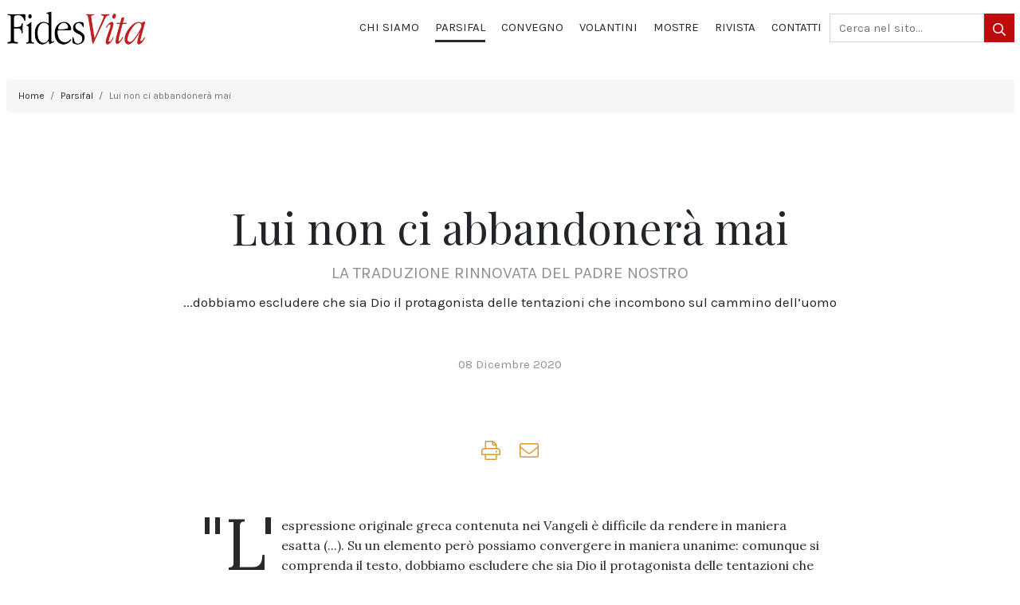

--- FILE ---
content_type: text/html; charset=utf-8
request_url: https://www.fidesvita.org/parsifal/archivio-parsifal/lui-non-ci-abbandonera-mai/
body_size: 4869
content:


<!DOCTYPE html>
<html class="no-js" lang="en">
    <head>
        <meta charset="utf-8" />
        <title>FidesVita.org | Sito Ufficiale  del Movimento Fides Vita</title>

        
            
            <meta name="description" content="FidesVita.org - Sito Ufficiale del Movimento Fides Vita"/>
            <meta name="keywords" content="fidesvita, fides vita, movimento"/>
            <meta name="author" content="BeeSoft srl | Software &amp; Web Solutions - https://www.beesoft.it "/>
            <meta name="resource-type" content="document"/>
            <meta name="distribution" content="global"/>

            <meta name="robots" content="index,follow"/>

            <meta name="google-site-verification" content="FqpY95bxNFSBwLR1xrCaxAytsLdA35yUuAMTz9dO6rY"/>
            <meta name="revisit-after" content="1 days"/>
            <meta name="rating" content="general"/>
            <meta name="verify-v1" content="QPLaT9eOSzO3OFKEecDf4xXWnOwLgC1JcFQAtCEyQU8="/>
            
        

        <meta http-equiv="Content-Type" content="text/html; charset=UTF-8"/>



        <meta name="viewport" content="width=device-width, initial-scale=1" />

        


        
    <!-- styles -->
	<link rel="stylesheet" href="/static/home/assets/theme/styles/theme.559c8741b25f.css?v=1.22"/>



        <script async src="https://www.googletagmanager.com/gtag/js?id=UA-2311467-6"></script>
        <script>
            window.dataLayer = window.dataLayer || [];
            function gtag(){dataLayer.push(arguments);}
            gtag('js', new Date());

            gtag('config', 'UA-2311467-6');
        </script>
    </head>

    <body class="">
        

        <!-- header -->
        <header class="header">
            <div class="container">
                <div class="row">
                    <div class="col">
                        <nav class="navbar navbar-expand-lg p-0 h-100">

                            <!-- logo -->
                            <a class="navbar-brand" href="/">
                                <img src="/static/home/assets/images/logos/logo_fv_dk.9205da9b67e3.png" alt="" />
                            </a>
                            <!-- /logo -->

                            <!-- menu toggle -->
                            <button class="navbar-toggler collapsed" type="button" data-toggle="collapse" data-target="#navbarSupportedContent" aria-controls="navbarSupportedContent" aria-expanded="false" aria-label="Toggle navigation">
                                <span></span>
                                <span></span>
                                <span></span>
                            </button>
                            <!-- /menu toggle -->

                            <!-- navi -->
                            <div class="collapse navbar-collapse" id="navbarSupportedContent">
                                <ul class="navbar-nav ml-auto">
                                    <li class="nav-item">
                                        <a class="nav-link " href="/chi-siamo/">Chi siamo</a>
                                    </li>
                                    <li class="nav-item">
                                        <a class="nav-link active" href="/parsifal/">Parsifal</a>
                                    </li>
                                    <li class="nav-item">
                                        <a class="nav-link " href="/il-convegno/">Convegno</a>
                                    </li>
                                    <li class="nav-item">
                                        <a class="nav-link " href="/i-volantini/">Volantini</a>
                                    </li>
                                    <li class="nav-item">
                                        <a class="nav-link " href="/le-nostre-mostre/">Mostre</a>
                                    </li>
                                
                                    <li class="nav-item">
                                        <a class="nav-link " href="/nel-frammento/">Rivista</a>
                                    </li>
                                    <li class="nav-item">
                                        <a class="nav-link " href="/contatti/">Contatti</a>
                                    </li>
                                </ul>

                                <!-- search -->
                                <form id="search" method="get" class="form-inline" action="/ricerca/">
                                    <input type="text" class="form-control" id="id_s" name="s" placeholder="Cerca nel sito..." required>
                                    <button type="submit" class="btn btn-secondary">
                                        <svg aria-hidden="true" focusable="false" data-prefix="far" data-icon="search" class="svg-inline--fa fa-search fa-w-16" role="img" xmlns="http://www.w3.org/2000/svg" viewBox="0 0 512 512"><path fill="currentColor" d="M508.5 468.9L387.1 347.5c-2.3-2.3-5.3-3.5-8.5-3.5h-13.2c31.5-36.5 50.6-84 50.6-136C416 93.1 322.9 0 208 0S0 93.1 0 208s93.1 208 208 208c52 0 99.5-19.1 136-50.6v13.2c0 3.2 1.3 6.2 3.5 8.5l121.4 121.4c4.7 4.7 12.3 4.7 17 0l22.6-22.6c4.7-4.7 4.7-12.3 0-17zM208 368c-88.4 0-160-71.6-160-160S119.6 48 208 48s160 71.6 160 160-71.6 160-160 160z"></path></svg>
                                    </button>
                                </form>



                            </div>
                            <!-- /navi -->

                            </nav>
                    </div>
                </div>
            </div>
        </header>
        <!-- /header -->














        

    <!-- page intro -->
	<section class="page-intro">

        <!-- breadcrumb -->
        <div class="container my-5">
            <div class="row">
                <div class="col-md-12">

                    <nav aria-label="breadcrumb">
                        <ol class="breadcrumb">
                            <li class="breadcrumb-item"><a href="/">Home</a></li>
                            <li class="breadcrumb-item"><a href="/parsifal/">Parsifal</a></li>
                            <li class="breadcrumb-item active">Lui non ci abbandonerà mai</li>
                        </ol>
                    </nav>

                </div>
            </div>
        </div>
        <!-- /breadcrumb -->

        <div class="container">
			<div class="row">
				<div class="col-md-10 offset-md-1">
					<div class="page-title text-center py-5">
						<h6 class="single-parsifal-overtitle">
							
						</h6>
						<h1>
							Lui non ci abbandonerà mai
						</h1>
                        
                        <p><p data-block-key="w59eu">La traduzione rinnovata del Padre Nostro</p></p>
                        
                        
						<h4 class="single-parsifal-subtitle">
							<p data-block-key="sn46x">...dobbiamo escludere che sia Dio il protagonista delle tentazioni che incombono sul cammino dell’uomo</p>
						</h4>
                        
					</div>
                    
					<div class="date text-center">
						<span>08 Dicembre 2020</span>
					</div>
				</div>
			</div>
		</div>

	</section>
	<!-- page intro -->

	<!-- main -->
	<main class="main page">

        <div class="spacer">
            <a href="javascript:print()" id="action-print">
				<span class="icon-utility">
					<svg aria-hidden="true" focusable="false" data-prefix="fal" data-icon="print" class="svg-inline--fa fa-print fa-w-16" role="img" xmlns="http://www.w3.org/2000/svg" viewBox="0 0 512 512"><path fill="currentColor" d="M432 192h-16v-82.75c0-8.49-3.37-16.62-9.37-22.63L329.37 9.37c-6-6-14.14-9.37-22.63-9.37H126.48C109.64 0 96 14.33 96 32v160H80c-44.18 0-80 35.82-80 80v96c0 8.84 7.16 16 16 16h80v112c0 8.84 7.16 16 16 16h288c8.84 0 16-7.16 16-16V384h80c8.84 0 16-7.16 16-16v-96c0-44.18-35.82-80-80-80zM320 45.25L370.75 96H320V45.25zM128.12 32H288v64c0 17.67 14.33 32 32 32h64v64H128.02l.1-160zM384 480H128v-96h256v96zm96-128H32v-80c0-26.47 21.53-48 48-48h352c26.47 0 48 21.53 48 48v80zm-80-88c-13.25 0-24 10.74-24 24 0 13.25 10.75 24 24 24s24-10.75 24-24c0-13.26-10.75-24-24-24z"></path></svg>
				</span>
            </a>
            <a href="mailto:?subject=Vorrei condividere con te questo articolo&amp;body=Ho trovato interessante questo articolo e vorrei condividerlo con te: " id="action-email">
				<span class="icon-utility">
					<svg aria-hidden="true" focusable="false" data-prefix="fal" data-icon="envelope" class="svg-inline--fa fa-envelope fa-w-16" role="img" xmlns="http://www.w3.org/2000/svg" viewBox="0 0 512 512"><path fill="currentColor" d="M464 64H48C21.5 64 0 85.5 0 112v288c0 26.5 21.5 48 48 48h416c26.5 0 48-21.5 48-48V112c0-26.5-21.5-48-48-48zM48 96h416c8.8 0 16 7.2 16 16v41.4c-21.9 18.5-53.2 44-150.6 121.3-16.9 13.4-50.2 45.7-73.4 45.3-23.2.4-56.6-31.9-73.4-45.3C85.2 197.4 53.9 171.9 32 153.4V112c0-8.8 7.2-16 16-16zm416 320H48c-8.8 0-16-7.2-16-16V195c22.8 18.7 58.8 47.6 130.7 104.7 20.5 16.4 56.7 52.5 93.3 52.3 36.4.3 72.3-35.5 93.3-52.3 71.9-57.1 107.9-86 130.7-104.7v205c0 8.8-7.2 16-16 16z"></path></svg>
				</span>
            </a>
        </div>


        <section class="single-content-text">
			<div class="container">
				<div class="row">
					<div class="col-md-10 offset-md-1 col-lg-8 offset-lg-2">



                        <div class="area-text area-text-first my-5">
                        <p data-block-key="n17ck"> &quot;L&#x27;espressione originale  greca contenuta nei Vangeli è difficile da rendere in maniera esatta  (...). Su un elemento però possiamo convergere in maniera unanime:  comunque si comprenda il testo, dobbiamo escludere che sia Dio il  protagonista delle tentazioni che incombono sul cammino dell’uomo. Come  se Dio stesse in agguato per tendere insidie e tranelli ai suoi figli&quot;.</p><h4 data-block-key="9kq3r"></h4><h4 data-block-key="62q6r"><a href="/documents/482/Frammento_I_2020_art004.pdf">LUI NON CI ABBANDONERA&#x27; MAI </a></h4>
                        </div>
					</div>
				</div>
			</div>
		</section>

		<div class="spacer"></div>




































































































































	</main>
	<!-- /main -->


        <!-- pre footer -->
        <section class="prefooter py-5 color-palette4-bg">
            <div class="container py-5">

                <div class="row align-items-center justify-content-md-between py-5">

                    <div class="col-md-6 order-2 order-md-1">
                        <form class="form-newsletter form-inline" action="https://fidesvita.us4.list-manage.com/subscribe/post?u=97fc8fcdc499a1b237b97012d&id=5b185c8f10" method="post">
                            <div class="form-group">
                                <input type="email" name="EMAIL" id="mce-EMAIL" class="form-control" placeholder="Inserisci la tua e-mail">
                            </div>
                            <div class="response" id="mce-error-response" style="display:none"></div>
                            <div class="response" id="mce-success-response" style="display:none"></div>
                            <button type="submit" class="form-submit">Invia</button>
                        </form>
                    </div>
                    <div class="col-md-6 order-1 order-md-2">
                        <div class="area-text area-text-sans-serif text-white px-3">
                            <h6 class="area-text-pretitle text-uppercase">
                                Resta in contatto
                            </h6>
                            <h4 class="area-text-title">
                                Iscriviti alla Newsletter
                            </h4>



                        </div>
                    </div>
                </div>

            </div>
        </section>
        <!-- /pre footer -->

        <!-- footer -->
        <footer class="footer pt-5 color-dark-bg">
            <div class="container">
                <div class="row">
                    <div class="col-md-3">
                        <div class="widget widget-logo my-4 my-md-0">
                            <img src="/static/home/assets/images/logos/logo_fv_lg.f6bed09dc3e3.png" alt="" class="footer-logo">
                        </div>
                    </div>
                    <div class="col-md-3">
                        <div class="widget widget-menu my-4 my-md-0">
                            <h4 class="widget-title">
                                Chi siamo
                            </h4>
                            <div class="menu">
                                <a href="/chi-siamo/">La nostra storia</a>
                                <a href="/il-convegno/">Il convegno</a>
                                <a href="/i-volantini/">I volantini</a>
                            </div>
                        </div>
                    </div>
                    <div class="col-md-3">
                        <div class="widget widget-latest-post my-4 my-md-0">
                            <h4 class="widget-title">
                                Parsifal
                            </h4>
                            <div class="latest-posts">
                                
                                <div class="latest-post-item area-text">
                                    <p>
                                        <a href="/parsifal/archivio-parsifal/invito-alla-lettura/">
                                            Invito alla lettura<br>
                                            <small>14 Gennaio 2026</small>
                                        </a>
                                    </p>
                                </div>
                                
                                <div class="latest-post-item area-text">
                                    <p>
                                        <a href="/parsifal/archivio-parsifal/una-pace-disarmata-e/">
                                            Una pace disarmata e disarmante<br>
                                            <small>13 Gennaio 2026</small>
                                        </a>
                                    </p>
                                </div>
                                
                                <div class="latest-post-item area-text">
                                    <p>
                                        <a href="/parsifal/archivio-parsifal/35-convegno/">
                                            35° Convegno<br>
                                            <small>13 Gennaio 2026</small>
                                        </a>
                                    </p>
                                </div>
                                
                            </div>
                        </div>
                    </div>
                    <div class="col-md-3">
                        <div class="widget widget-text my-4 my-md-0">
                            <h4 class="widget-title">
                                Contatti
                            </h4>
                            <div class="area-text">
                                

                                    
                                        
                                            <p>
                                                <p data-block-key="ifxdq">Sede di San Benedetto del Tronto:<br/>Via Pasubio, 36<br/>63074 S.Benedetto del Tronto (AP)<br/>Tel e Fax: 0735 588136</p>
                                            </p>
                                        
                                            <p>
                                                <p data-block-key="j5dny">Sede di Ancona:<br/>Via Agostino Peruzzi, 4<br/>60128 Ancona (AN)</p>
                                            </p>
                                        
                                    
                                
                                <p>
                                    <a href="mailto:movimento@fidesvita.org">
                                        movimento@fidesvita.org
                                    </a>
                                </p>
                            </div>
                        </div>
                    </div>
                </div>
            </div>
            <div class="container border-top mt-3 mt-lg-5 py-3">
                <div class="row">
                    <div class="col">
                        <div class="credits area-text">
                            <p>
                                <small>
                                    FidesVita © 2021. Tutti i diritti riservati. &bull; <a href="#" target="_blank">Privacy policy</a>
                                </small>
                            </p>
                        </div>
                    </div>
                </div>
            </div>
        </footer>
        <!-- /footer -->

        
        <script type="text/javascript" src="/static/js/fidesvita.d41d8cd98f00.js"></script>

        
	<!-- required scripts -->
	<script src="https://code.jquery.com/jquery-3.4.1.min.js"
			integrity="sha256-CSXorXvZcTkaix6Yvo6HppcZGetbYMGWSFlBw8HfCJo="
			crossorigin="anonymous"></script>
	<script src="https://cdnjs.cloudflare.com/ajax/libs/popper.js/1.14.7/umd/popper.min.js"
			integrity="sha384-UO2eT0CpHqdSJQ6hJty5KVphtPhzWj9WO1clHTMGa3JDZwrnQq4sF86dIHNDz0W1"
			crossorigin="anonymous"></script>
	<script src="https://stackpath.bootstrapcdn.com/bootstrap/4.3.1/js/bootstrap.min.js"
			integrity="sha384-JjSmVgyd0p3pXB1rRibZUAYoIIy6OrQ6VrjIEaFf/nJGzIxFDsf4x0xIM+B07jRM"
			crossorigin="anonymous"></script>

	<!-- third party scripts -->
	<script src="/static/home/assets/libs/slick/slick.min.b53bdfc29e18.js"></script>


	<script src="/static/home/assets/libs/fancybox/jquery.fancybox.min.b92d47642e32.js"></script>

	<!-- bee custom script -->
	<script src="/static/home/assets/theme/js/custom.145d79ddcee8.js?v=1.17"></script>

    </body>
</html>


--- FILE ---
content_type: application/javascript
request_url: https://www.fidesvita.org/static/home/assets/theme/js/custom.145d79ddcee8.js?v=1.17
body_size: 3338
content:
/*  

Description: Custom JS
Version: 1.0
Author: BeeSoft - Web & Mobile Solutions
Author URI: http://www.beesoft.it

*/

/*** Scrolling Body ***/

function handleScrollingBody() {
	
	// on scroll
	$(window).scroll(function() {
		
		var wscroll = $(this).scrollTop();
		
		// scrolling
		if (wscroll > 150) $('body').addClass('scrolling');
		else $('body').removeClass('scrolling');
		
	});
	
}

/*** Scrolling Buttons ***/

function handleScrollButtons() {
	
	// scrollto
	$(document).on('click', '.scroll-button', function(e) { 
		
		e.preventDefault();
		
		var mypos = $($(this).attr('href')).offset(); 
		if (mypos) $('html, body').animate({ scrollTop: mypos.top - 80 }, 600);
		
	});
	
}

/*** Hero menu ***/

function handleHeroNav() {
	$('.hero-nav-toggler').on('click', function(evt) {
		evt.preventDefault();
		$('body').toggleClass('menu-opened');
	});
}

/*** Datepicker ***/

function handleDates() {

	var dateFormat = "dd-mm-yy",
	from = $( ".checkin" )
	    .datepicker({
			defaultDate: "+1w",
			changeMonth: true,
			dateFormat: 'dd-mm-yy',
			numberOfMonths: 1,
			minDate: 0,
		})
        .on( "change", function() {
			to.datepicker( "option", "minDate", getDate( this ) );
        }),
		to = $( ".checkout" ).datepicker({
			defaultDate: "+1d",
			dateFormat: 'dd-mm-yy',
			changeMonth: true,
			numberOfMonths: 1
      })
      .on( "change", function() {
			from.datepicker( "option", "maxDate", getDate( this ) );
      });
 
    function getDate( element ) {
		var date;
		try {
			date = $.datepicker.parseDate( dateFormat, element.value );
		} catch( error ) {
			date = null;
		}
		return date;
	}  
	   
}

/*** Fancybox ***/

function handleFancybox() {

	// find all wp gallery items to trigger fancybox
    $('.gallery-item').find('a').attr('data-fancybox','wp-gal');

    // init fancybox
    $('[data-fancybox]').fancybox({
        thumbs : {
            autoStart : false
        }
	});

}

/*** Slick Sliders ***/

function handleSlickSliders() {

	$('.carousel').each( function () {

		// settings
		var getDotsOpt 			= $(this).attr('data-dots');
        if(getDotsOpt)
        {
            getDotsOpt = getDotsOpt.toLowerCase();
        }
		var carouselDots 		= getDotsOpt == 'true' ? true : false;
		var getArrowsOpt 		= $(this).attr('data-arrows')
        if(getArrowsOpt)
        {
            getArrowsOpt = getArrowsOpt.toLowerCase();
        }
		var carouselArrows 		= getArrowsOpt == 'true' ? true : false;
		var getDurationOpt 		= $(this).attr('data-duration');
		var carouselDuration	= getDurationOpt ? getDurationOpt : '5000';
		var getLoop	 			= $(this).attr('data-loop');
        if(getLoop)
        {
            getLoop = getLoop.toLowerCase();
        }
		var carouselLoop		= getLoop ? getLoop : false;

		// slides no.
		var getDesktopOpt 		= $(this).attr('data-item-desktop');
		var carouselDesktop		= getDesktopOpt ? getDesktopOpt : '1';
		var getTabletOpt 		= $(this).attr('data-item-tablet');
		var carouselTablet		= getTabletOpt ? getTabletOpt : '1';
		var getPhoneOpt 		= $(this).attr('data-item-phone');
		var carouselPhone		= getPhoneOpt ? getPhoneOpt : '1';

		// init single slick
		$(this).slick({
			arrows: eval(carouselArrows),
			dots: eval(carouselDots),
			autoplaySpeed: parseInt(carouselDuration),
			autoplay: true,
			infinite: eval(carouselLoop),
			pauseOnHover: true,
			speed: 1000,
			slidesToShow: parseInt(carouselDesktop),
			slidesToScroll: 1,
			responsive: [
				{
					breakpoint: 1024,
					settings: {
						slidesToShow: parseInt(carouselTablet)
					}
				},
				{
					breakpoint: 600,
					settings: {
						slidesToShow: parseInt(carouselPhone)
					}
				}
			]
		});

	});

}

/*** Vimeo Player ***/

function handleVimeoPlayer() {

	var dca_options = {
		id: 285217170,
		autoplay: true,
		loop: true,
		muted: true,
		background: true
	};
	var dca_video_player = new Vimeo.Player('dca_video', dca_options);

}

/*** More Posts ***/

function handleMorePosts() {

	if ( $('#more-posts').length ) {

		let base_url = $('#more-posts').attr('data-url');
		let post_template = $('#more-posts .post-template');
		let actual_page = 1;

		if ( base_url ) {

			$('.btn-more').on('click', function() {

				actual_page++;

				console.log('Page:', actual_page);

				$(this).addClass('loading');
				$(this).attr('disabled','disabled');

				fetch( base_url + '?page=' + actual_page )
				.then( response => response.json() )
				.then( data => {

					$(this).removeClass('loading');
					$(this).removeAttr('disabled');

					data.map( article => {

						console.log('Post:', article );

						if ( article.link ) post_template.find('a').show().attr( 'href', article.link );
						
						if ( article.cover ) post_template.find('.post-thumbnail').show().attr( 'src', article.cover );
						else post_template.find('.post-thumbnail').hide();

						if ( article.category ) post_template.find('.category').show().html( article.category );
						else post_template.find('.category').hide();

						if ( article.title ) post_template.find('.card-title a').show().html( article.title );
						else post_template.find('.card-title').hide();

						if ( article.date ) post_template.find('.date span').show().html( article.date );
						else post_template.find('.date').hide();

						if ( article.subtitle ) post_template.find('.card-subtitle').show().html( article.subtitle );
						else post_template.find('.card-subtitle').hide();

						if ( article.excerpt ) post_template.find('.card-text').show().html( article.excerpt );
						else post_template.find('.card-text').hide();

						post_template.clone().removeClass('post-template d-none').appendTo('#more-posts .page-subsections .row');

					});

				} );

			});

		}

	}

}

/*** Custom Nav Tabs ***/
function customNavTabs(href) {
    $('a.nav-link').tab('dispose');
    $('a.nav-link[href="' + href + '"]').tab('show');
    //$('.tab-pane').removeClass('show active');
    //$(href).addClass('show active');
    $('a.nav-link[href="' + href + '"]').closest('.nav-item-has-submenu').find('a.parent-nav-link').addClass('active');
    $('.tabs-submenu-nav select').val(href);
}

/*** On Load ***/

var mobileDevice = false;

$(function() {
		
	// after loading
    //$('html, body').animate({ scrollTop: 0 }, 100);
	
	// preloader timeout
	//setTimeout(function() {
    	
    	$('body').removeClass('loading');
    	
    	// hash handle
    	if (window.location.hash) {
		    
		    var mypos = $(window.location.hash).offset(); 
			if (mypos) $('html, body').animate({ scrollTop: mypos.top }, 0);
		    
	    }
	    
	    // disable collapse delay
		$.fn.collapse.Constructor.TRANSITION_DURATION = 0;

		// mailto share link
		if ($('#action-email').length) {
			let mailto_href = $('#action-email').attr('href');
			mailto_href += window.location.href;
			$('#action-email').attr('href', mailto_href);
		}

        $('a[data-toggle="tab"]').on('shown.bs.tab', function (e) {
            const el = e.target;
            if( $(el).hasClass('has-parent-link') )
            {
                $(el).closest('li.nav-item-has-submenu').find('a.parent-nav-link').tab('show');
            }else if( $(el).hasClass('has-child-links') )
            {
                const $submenu = $(el).next('.nav-tabs--submenu');
                const $actives = $submenu.find('a.nav-link.active');
                if( !$actives.length )
                {
                    $submenu.find('a.nav-link').first().trigger('click');
                }
            }
            console.log(el);
        });

        $('select.nav-tabs--submenu-mobile').on('change', function(){
            const v = $(this).val();
            $(`a[href="${v}"]`).tab('show');
        });

	// scrolling body
	handleScrollingBody(); 
	
	// scrolling buttons
	handleScrollButtons();

	// fancybox
	handleFancybox();

	// sliders
	handleSlickSliders();

	// more posts
	handleMorePosts();

	// check for pdf links and external links
	$('a').each(function() {

		let item_url = $(this).attr('href');

		if ( item_url && item_url.includes('.pdf') ) $(this).attr('target', '_blank');

	});

	// check for video links
	$('a').each(function() {

		let item_url = $(this).attr('href');

		if ( item_url && ( item_url.includes('vimeo') || item_url.includes('youtube') ) ) $(this).attr('data-fancybox', 'video');

	});

	// hero nav
	//handleHeroNav();

	// datepicker
	//handleDates();

	// vimeo Player
	//handleVimeoPlayer();

    // form validator
    // $('.form').each(function() {
    //     $(this).validate();
    // });

});

const handleTabs = {

    init: function()
    {
        this.setListeners();
    },
    setListeners: function()
    {
        const _self = this;
        const ajaxtabs = document.querySelectorAll('.ajaxtabs');
        let isLoading = false;
        if( ajaxtabs.length )
        {
            window.addEventListener('fides/history-state-changed', function(event){
                isLoading = true;
                const uriToFetch = window.location.href;
                const container = event.detail.el.closest('.ajaxtabs');
                const type = container.dataset.type;
                fetch(uriToFetch)
                .then(response => response.text())
                .then(html => {
                    var parser = new DOMParser();
                    var doc = parser.parseFromString(html, 'text/html');
                    const content = doc.querySelector(`.ajaxtabs[data-type="${type}"]`);
                    console.log(content);
                    if(content)
                    {
                        container.replaceWith(content);
                    }
                    isLoading = false;
                });
            }, false);

            document.addEventListener('click', function(e){
                if(!isLoading){
                    let sel = '.nav-link,.page-link';
                    let el = e.target;
                    if (!el.matches(sel)) {
                        if(!el.closest(sel) || ( el.closest(sel) && !el.closest(sel).matches(sel) )){
                            return false;
                        }else{
                            el = el.closest(sel);
                        }
                    }
                    e.preventDefault();
                    const tmpUrl = new URL(window.location);
                    const targetUrl = new URL(el.href);
                    console.log('targetUrl', targetUrl);
                    targetUrl.searchParams.forEach(function(value, key){
                        tmpUrl.searchParams.set(key, value);
                    });
                    window.history.pushState({}, '', tmpUrl);
                    window.dispatchEvent(new CustomEvent('fides/history-state-changed', {detail:{el:el}}));
                }
            }, false);
        }
    }

}

handleTabs.init();